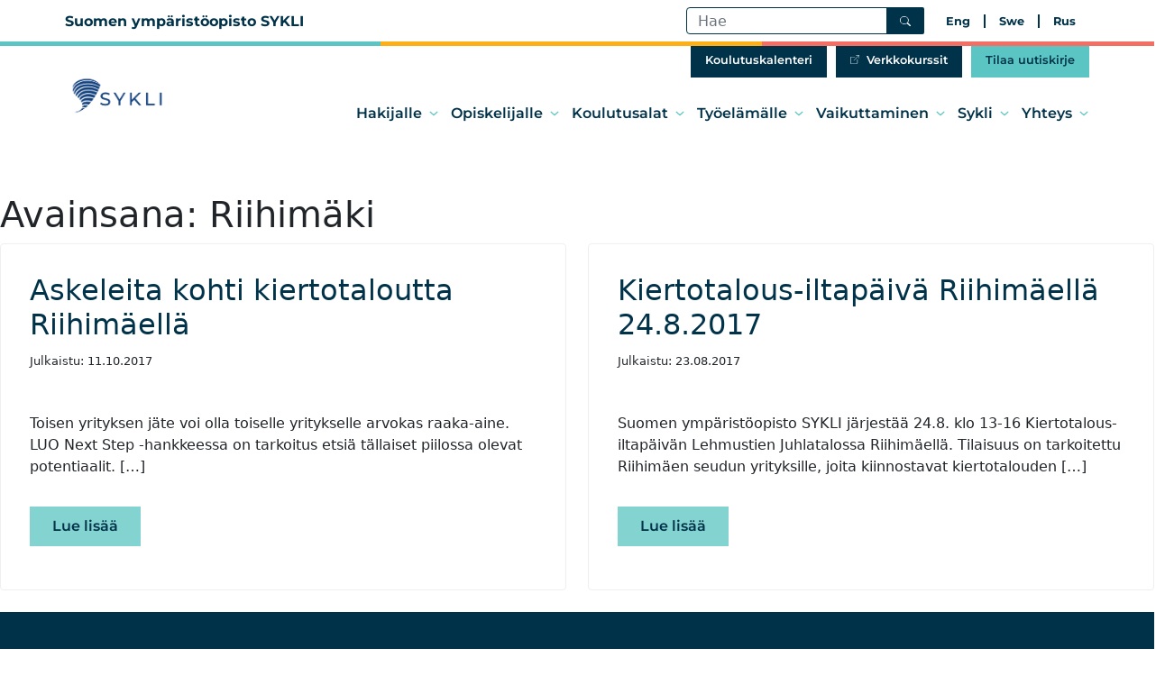

--- FILE ---
content_type: text/html; charset=UTF-8
request_url: https://sykli.fi/tag/riihimaki/
body_size: 12615
content:
<!DOCTYPE html>
<html lang="fi">

<head>
	<meta charset="UTF-8">
	<meta name="viewport" content="width=device-width, initial-scale=1, shrink-to-fit=no">

	<script type="text/javascript">
	window.dataLayer = window.dataLayer || [];

	function gtag() {
		dataLayer.
		push(arguments);
	}

	gtag("consent", "default", {
		ad_user_data: "denied",
		ad_personalization: "denied",
		ad_storage: "denied",
		analytics_storage: "denied",
		functionality_storage: "denied",
		personalization_storage: "denied",
		security_storage: "granted",
		wait_for_update: 500,
	});
	gtag("set", "ads_data_redaction", true);
	</script>
<script type="text/javascript">
		(function (w, d, s, l, i) {
		w[l] = w[l] || [];
		w[l].push({'gtm.start': new Date().getTime(), event: 'gtm.js'});
		var f = d.getElementsByTagName(s)[0], j = d.createElement(s), dl = l !== 'dataLayer' ? '&l=' + l : '';
		j.async = true;
		j.src = 'https://www.googletagmanager.com/gtm.js?id=' + i + dl;
		f.parentNode.insertBefore(j, f);
	})(
		window,
		document,
		'script',
		'dataLayer',
		'GTM-PVWG6LRG'
	);
</script>
<script type="text/javascript"
		id="Cookiebot"
		src="https://consent.cookiebot.com/uc.js"
		data-implementation="wp"
		data-cbid="166d708b-37e4-47f8-90bd-95a4976b048a"
						data-culture="FI"
				defer	></script>
<meta name='robots' content='index, follow, max-image-preview:large, max-snippet:-1, max-video-preview:-1' />
	<style>img:is([sizes="auto" i], [sizes^="auto," i]) { contain-intrinsic-size: 3000px 1500px }</style>
	<link rel="alternate" hreflang="fi" href="https://sykli.fi/tag/riihimaki/" />
<link rel="alternate" hreflang="x-default" href="https://sykli.fi/tag/riihimaki/" />

	<title>Riihimäki Archives - Suomen ympäristöopisto SYKLI</title>
	<link rel="canonical" href="https://sykli.fi/tag/riihimaki/" />
	<meta property="og:locale" content="fi_FI" />
	<meta property="og:type" content="article" />
	<meta property="og:title" content="Riihimäki Archives - Suomen ympäristöopisto SYKLI" />
	<meta property="og:url" content="https://sykli.fi/tag/riihimaki/" />
	<meta property="og:site_name" content="Suomen ympäristöopisto SYKLI" />
	<meta name="twitter:card" content="summary_large_image" />
	<meta name="twitter:site" content="@SYKLI_FIN" />
	<script type="application/ld+json" class="yoast-schema-graph">{"@context":"https://schema.org","@graph":[{"@type":"CollectionPage","@id":"https://sykli.fi/tag/riihimaki/","url":"https://sykli.fi/tag/riihimaki/","name":"Riihimäki Archives - Suomen ympäristöopisto SYKLI","isPartOf":{"@id":"https://sykli.fi/#website"},"primaryImageOfPage":{"@id":"https://sykli.fi/tag/riihimaki/#primaryimage"},"image":{"@id":"https://sykli.fi/tag/riihimaki/#primaryimage"},"thumbnailUrl":"https://sykli.fi/wp-content/uploads/2022/04/hamkin-blogikuva-10102017.jpg","inLanguage":"fi"},{"@type":"ImageObject","inLanguage":"fi","@id":"https://sykli.fi/tag/riihimaki/#primaryimage","url":"https://sykli.fi/wp-content/uploads/2022/04/hamkin-blogikuva-10102017.jpg","contentUrl":"https://sykli.fi/wp-content/uploads/2022/04/hamkin-blogikuva-10102017.jpg","width":1110,"height":340},{"@type":"WebSite","@id":"https://sykli.fi/#website","url":"https://sykli.fi/","name":"Suomen ympäristöopisto SYKLI","description":"Suomen ympäristöopisto SYKLI on valtakunnallinen kouluttaja. Tarjoamme tutkintoon valmistavaa koulutusta, lyhytkoulutuksia ja konsultointia.","publisher":{"@id":"https://sykli.fi/#organization"},"potentialAction":[{"@type":"SearchAction","target":{"@type":"EntryPoint","urlTemplate":"https://sykli.fi/?s={search_term_string}"},"query-input":{"@type":"PropertyValueSpecification","valueRequired":true,"valueName":"search_term_string"}}],"inLanguage":"fi"},{"@type":"Organization","@id":"https://sykli.fi/#organization","name":"Suomen ympäristöopisto SYKLI","url":"https://sykli.fi/","logo":{"@type":"ImageObject","inLanguage":"fi","@id":"https://sykli.fi/#/schema/logo/image/","url":"https://sykli.fi/wp-content/uploads/2022/04/sykli-logo-valkoinen.png","contentUrl":"https://sykli.fi/wp-content/uploads/2022/04/sykli-logo-valkoinen.png","width":1059,"height":498,"caption":"Suomen ympäristöopisto SYKLI"},"image":{"@id":"https://sykli.fi/#/schema/logo/image/"},"sameAs":["https://www.facebook.com/sykli/","https://x.com/SYKLI_FIN"]}]}</script>


<link rel="alternate" type="application/rss+xml" title="Suomen ympäristöopisto SYKLI &raquo; syöte" href="https://sykli.fi/feed/" />
<link rel="alternate" type="application/rss+xml" title="Suomen ympäristöopisto SYKLI &raquo; kommenttien syöte" href="https://sykli.fi/comments/feed/" />
<link rel="alternate" type="application/rss+xml" title="Suomen ympäristöopisto SYKLI &raquo; Riihimäki avainsanan RSS-syöte" href="https://sykli.fi/tag/riihimaki/feed/" />
<script>
window._wpemojiSettings = {"baseUrl":"https:\/\/s.w.org\/images\/core\/emoji\/15.0.3\/72x72\/","ext":".png","svgUrl":"https:\/\/s.w.org\/images\/core\/emoji\/15.0.3\/svg\/","svgExt":".svg","source":{"concatemoji":"https:\/\/sykli.fi\/wp-includes\/js\/wp-emoji-release.min.js?ver=6.7.2"}};
/*! This file is auto-generated */
!function(i,n){var o,s,e;function c(e){try{var t={supportTests:e,timestamp:(new Date).valueOf()};sessionStorage.setItem(o,JSON.stringify(t))}catch(e){}}function p(e,t,n){e.clearRect(0,0,e.canvas.width,e.canvas.height),e.fillText(t,0,0);var t=new Uint32Array(e.getImageData(0,0,e.canvas.width,e.canvas.height).data),r=(e.clearRect(0,0,e.canvas.width,e.canvas.height),e.fillText(n,0,0),new Uint32Array(e.getImageData(0,0,e.canvas.width,e.canvas.height).data));return t.every(function(e,t){return e===r[t]})}function u(e,t,n){switch(t){case"flag":return n(e,"\ud83c\udff3\ufe0f\u200d\u26a7\ufe0f","\ud83c\udff3\ufe0f\u200b\u26a7\ufe0f")?!1:!n(e,"\ud83c\uddfa\ud83c\uddf3","\ud83c\uddfa\u200b\ud83c\uddf3")&&!n(e,"\ud83c\udff4\udb40\udc67\udb40\udc62\udb40\udc65\udb40\udc6e\udb40\udc67\udb40\udc7f","\ud83c\udff4\u200b\udb40\udc67\u200b\udb40\udc62\u200b\udb40\udc65\u200b\udb40\udc6e\u200b\udb40\udc67\u200b\udb40\udc7f");case"emoji":return!n(e,"\ud83d\udc26\u200d\u2b1b","\ud83d\udc26\u200b\u2b1b")}return!1}function f(e,t,n){var r="undefined"!=typeof WorkerGlobalScope&&self instanceof WorkerGlobalScope?new OffscreenCanvas(300,150):i.createElement("canvas"),a=r.getContext("2d",{willReadFrequently:!0}),o=(a.textBaseline="top",a.font="600 32px Arial",{});return e.forEach(function(e){o[e]=t(a,e,n)}),o}function t(e){var t=i.createElement("script");t.src=e,t.defer=!0,i.head.appendChild(t)}"undefined"!=typeof Promise&&(o="wpEmojiSettingsSupports",s=["flag","emoji"],n.supports={everything:!0,everythingExceptFlag:!0},e=new Promise(function(e){i.addEventListener("DOMContentLoaded",e,{once:!0})}),new Promise(function(t){var n=function(){try{var e=JSON.parse(sessionStorage.getItem(o));if("object"==typeof e&&"number"==typeof e.timestamp&&(new Date).valueOf()<e.timestamp+604800&&"object"==typeof e.supportTests)return e.supportTests}catch(e){}return null}();if(!n){if("undefined"!=typeof Worker&&"undefined"!=typeof OffscreenCanvas&&"undefined"!=typeof URL&&URL.createObjectURL&&"undefined"!=typeof Blob)try{var e="postMessage("+f.toString()+"("+[JSON.stringify(s),u.toString(),p.toString()].join(",")+"));",r=new Blob([e],{type:"text/javascript"}),a=new Worker(URL.createObjectURL(r),{name:"wpTestEmojiSupports"});return void(a.onmessage=function(e){c(n=e.data),a.terminate(),t(n)})}catch(e){}c(n=f(s,u,p))}t(n)}).then(function(e){for(var t in e)n.supports[t]=e[t],n.supports.everything=n.supports.everything&&n.supports[t],"flag"!==t&&(n.supports.everythingExceptFlag=n.supports.everythingExceptFlag&&n.supports[t]);n.supports.everythingExceptFlag=n.supports.everythingExceptFlag&&!n.supports.flag,n.DOMReady=!1,n.readyCallback=function(){n.DOMReady=!0}}).then(function(){return e}).then(function(){var e;n.supports.everything||(n.readyCallback(),(e=n.source||{}).concatemoji?t(e.concatemoji):e.wpemoji&&e.twemoji&&(t(e.twemoji),t(e.wpemoji)))}))}((window,document),window._wpemojiSettings);
</script>
<style id='wp-emoji-styles-inline-css'>

	img.wp-smiley, img.emoji {
		display: inline !important;
		border: none !important;
		box-shadow: none !important;
		height: 1em !important;
		width: 1em !important;
		margin: 0 0.07em !important;
		vertical-align: -0.1em !important;
		background: none !important;
		padding: 0 !important;
	}
</style>
<link rel='stylesheet' id='wp-block-library-css' href='https://sykli.fi/wp-includes/css/dist/block-library/style.min.css?ver=6.7.2' media='all' />
<style id='wp-block-library-theme-inline-css'>
.wp-block-audio :where(figcaption){color:#555;font-size:13px;text-align:center}.is-dark-theme .wp-block-audio :where(figcaption){color:#ffffffa6}.wp-block-audio{margin:0 0 1em}.wp-block-code{border:1px solid #ccc;border-radius:4px;font-family:Menlo,Consolas,monaco,monospace;padding:.8em 1em}.wp-block-embed :where(figcaption){color:#555;font-size:13px;text-align:center}.is-dark-theme .wp-block-embed :where(figcaption){color:#ffffffa6}.wp-block-embed{margin:0 0 1em}.blocks-gallery-caption{color:#555;font-size:13px;text-align:center}.is-dark-theme .blocks-gallery-caption{color:#ffffffa6}:root :where(.wp-block-image figcaption){color:#555;font-size:13px;text-align:center}.is-dark-theme :root :where(.wp-block-image figcaption){color:#ffffffa6}.wp-block-image{margin:0 0 1em}.wp-block-pullquote{border-bottom:4px solid;border-top:4px solid;color:currentColor;margin-bottom:1.75em}.wp-block-pullquote cite,.wp-block-pullquote footer,.wp-block-pullquote__citation{color:currentColor;font-size:.8125em;font-style:normal;text-transform:uppercase}.wp-block-quote{border-left:.25em solid;margin:0 0 1.75em;padding-left:1em}.wp-block-quote cite,.wp-block-quote footer{color:currentColor;font-size:.8125em;font-style:normal;position:relative}.wp-block-quote:where(.has-text-align-right){border-left:none;border-right:.25em solid;padding-left:0;padding-right:1em}.wp-block-quote:where(.has-text-align-center){border:none;padding-left:0}.wp-block-quote.is-large,.wp-block-quote.is-style-large,.wp-block-quote:where(.is-style-plain){border:none}.wp-block-search .wp-block-search__label{font-weight:700}.wp-block-search__button{border:1px solid #ccc;padding:.375em .625em}:where(.wp-block-group.has-background){padding:1.25em 2.375em}.wp-block-separator.has-css-opacity{opacity:.4}.wp-block-separator{border:none;border-bottom:2px solid;margin-left:auto;margin-right:auto}.wp-block-separator.has-alpha-channel-opacity{opacity:1}.wp-block-separator:not(.is-style-wide):not(.is-style-dots){width:100px}.wp-block-separator.has-background:not(.is-style-dots){border-bottom:none;height:1px}.wp-block-separator.has-background:not(.is-style-wide):not(.is-style-dots){height:2px}.wp-block-table{margin:0 0 1em}.wp-block-table td,.wp-block-table th{word-break:normal}.wp-block-table :where(figcaption){color:#555;font-size:13px;text-align:center}.is-dark-theme .wp-block-table :where(figcaption){color:#ffffffa6}.wp-block-video :where(figcaption){color:#555;font-size:13px;text-align:center}.is-dark-theme .wp-block-video :where(figcaption){color:#ffffffa6}.wp-block-video{margin:0 0 1em}:root :where(.wp-block-template-part.has-background){margin-bottom:0;margin-top:0;padding:1.25em 2.375em}
</style>
<style id='classic-theme-styles-inline-css'>
/*! This file is auto-generated */
.wp-block-button__link{color:#fff;background-color:#32373c;border-radius:9999px;box-shadow:none;text-decoration:none;padding:calc(.667em + 2px) calc(1.333em + 2px);font-size:1.125em}.wp-block-file__button{background:#32373c;color:#fff;text-decoration:none}
</style>
<style id='global-styles-inline-css'>
:root{--wp--preset--aspect-ratio--square: 1;--wp--preset--aspect-ratio--4-3: 4/3;--wp--preset--aspect-ratio--3-4: 3/4;--wp--preset--aspect-ratio--3-2: 3/2;--wp--preset--aspect-ratio--2-3: 2/3;--wp--preset--aspect-ratio--16-9: 16/9;--wp--preset--aspect-ratio--9-16: 9/16;--wp--preset--color--black: #000;--wp--preset--color--cyan-bluish-gray: #abb8c3;--wp--preset--color--white: #fff;--wp--preset--color--pale-pink: #f78da7;--wp--preset--color--vivid-red: #cf2e2e;--wp--preset--color--luminous-vivid-orange: #ff6900;--wp--preset--color--luminous-vivid-amber: #fcb900;--wp--preset--color--light-green-cyan: #7bdcb5;--wp--preset--color--vivid-green-cyan: #00d084;--wp--preset--color--pale-cyan-blue: #8ed1fc;--wp--preset--color--vivid-cyan-blue: #0693e3;--wp--preset--color--vivid-purple: #9b51e0;--wp--preset--color--darkblue: #003249;--wp--preset--color--orange: #FCAF17;--wp--preset--color--yellow: #FDD78B;--wp--preset--color--red: #F36F64;--wp--preset--color--aqua: #5AC5C2;--wp--preset--color--light-blue: #ADE2E1;--wp--preset--color--grey: #BFCBD1;--wp--preset--gradient--vivid-cyan-blue-to-vivid-purple: linear-gradient(135deg,rgba(6,147,227,1) 0%,rgb(155,81,224) 100%);--wp--preset--gradient--light-green-cyan-to-vivid-green-cyan: linear-gradient(135deg,rgb(122,220,180) 0%,rgb(0,208,130) 100%);--wp--preset--gradient--luminous-vivid-amber-to-luminous-vivid-orange: linear-gradient(135deg,rgba(252,185,0,1) 0%,rgba(255,105,0,1) 100%);--wp--preset--gradient--luminous-vivid-orange-to-vivid-red: linear-gradient(135deg,rgba(255,105,0,1) 0%,rgb(207,46,46) 100%);--wp--preset--gradient--very-light-gray-to-cyan-bluish-gray: linear-gradient(135deg,rgb(238,238,238) 0%,rgb(169,184,195) 100%);--wp--preset--gradient--cool-to-warm-spectrum: linear-gradient(135deg,rgb(74,234,220) 0%,rgb(151,120,209) 20%,rgb(207,42,186) 40%,rgb(238,44,130) 60%,rgb(251,105,98) 80%,rgb(254,248,76) 100%);--wp--preset--gradient--blush-light-purple: linear-gradient(135deg,rgb(255,206,236) 0%,rgb(152,150,240) 100%);--wp--preset--gradient--blush-bordeaux: linear-gradient(135deg,rgb(254,205,165) 0%,rgb(254,45,45) 50%,rgb(107,0,62) 100%);--wp--preset--gradient--luminous-dusk: linear-gradient(135deg,rgb(255,203,112) 0%,rgb(199,81,192) 50%,rgb(65,88,208) 100%);--wp--preset--gradient--pale-ocean: linear-gradient(135deg,rgb(255,245,203) 0%,rgb(182,227,212) 50%,rgb(51,167,181) 100%);--wp--preset--gradient--electric-grass: linear-gradient(135deg,rgb(202,248,128) 0%,rgb(113,206,126) 100%);--wp--preset--gradient--midnight: linear-gradient(135deg,rgb(2,3,129) 0%,rgb(40,116,252) 100%);--wp--preset--gradient--yellow-to-white: linear-gradient(0deg, rgba(254,235,197,1) 0%, rgba(255,255,255,0) 80%);--wp--preset--gradient--lightblue-to-white: linear-gradient(0deg, rgba(173,226,225,1) 0%, rgba(255,255,255,0) 90%);--wp--preset--font-size--small: 13px;--wp--preset--font-size--medium: 20px;--wp--preset--font-size--large: 36px;--wp--preset--font-size--x-large: 42px;--wp--preset--spacing--20: 0.44rem;--wp--preset--spacing--30: 0.67rem;--wp--preset--spacing--40: 1rem;--wp--preset--spacing--50: 1.5rem;--wp--preset--spacing--60: 2.25rem;--wp--preset--spacing--70: 3.38rem;--wp--preset--spacing--80: 5.06rem;--wp--preset--shadow--natural: 6px 6px 9px rgba(0, 0, 0, 0.2);--wp--preset--shadow--deep: 12px 12px 50px rgba(0, 0, 0, 0.4);--wp--preset--shadow--sharp: 6px 6px 0px rgba(0, 0, 0, 0.2);--wp--preset--shadow--outlined: 6px 6px 0px -3px rgba(255, 255, 255, 1), 6px 6px rgba(0, 0, 0, 1);--wp--preset--shadow--crisp: 6px 6px 0px rgba(0, 0, 0, 1);}:where(.is-layout-flex){gap: 0.5em;}:where(.is-layout-grid){gap: 0.5em;}body .is-layout-flex{display: flex;}.is-layout-flex{flex-wrap: wrap;align-items: center;}.is-layout-flex > :is(*, div){margin: 0;}body .is-layout-grid{display: grid;}.is-layout-grid > :is(*, div){margin: 0;}:where(.wp-block-columns.is-layout-flex){gap: 2em;}:where(.wp-block-columns.is-layout-grid){gap: 2em;}:where(.wp-block-post-template.is-layout-flex){gap: 1.25em;}:where(.wp-block-post-template.is-layout-grid){gap: 1.25em;}.has-black-color{color: var(--wp--preset--color--black) !important;}.has-cyan-bluish-gray-color{color: var(--wp--preset--color--cyan-bluish-gray) !important;}.has-white-color{color: var(--wp--preset--color--white) !important;}.has-pale-pink-color{color: var(--wp--preset--color--pale-pink) !important;}.has-vivid-red-color{color: var(--wp--preset--color--vivid-red) !important;}.has-luminous-vivid-orange-color{color: var(--wp--preset--color--luminous-vivid-orange) !important;}.has-luminous-vivid-amber-color{color: var(--wp--preset--color--luminous-vivid-amber) !important;}.has-light-green-cyan-color{color: var(--wp--preset--color--light-green-cyan) !important;}.has-vivid-green-cyan-color{color: var(--wp--preset--color--vivid-green-cyan) !important;}.has-pale-cyan-blue-color{color: var(--wp--preset--color--pale-cyan-blue) !important;}.has-vivid-cyan-blue-color{color: var(--wp--preset--color--vivid-cyan-blue) !important;}.has-vivid-purple-color{color: var(--wp--preset--color--vivid-purple) !important;}.has-black-background-color{background-color: var(--wp--preset--color--black) !important;}.has-cyan-bluish-gray-background-color{background-color: var(--wp--preset--color--cyan-bluish-gray) !important;}.has-white-background-color{background-color: var(--wp--preset--color--white) !important;}.has-pale-pink-background-color{background-color: var(--wp--preset--color--pale-pink) !important;}.has-vivid-red-background-color{background-color: var(--wp--preset--color--vivid-red) !important;}.has-luminous-vivid-orange-background-color{background-color: var(--wp--preset--color--luminous-vivid-orange) !important;}.has-luminous-vivid-amber-background-color{background-color: var(--wp--preset--color--luminous-vivid-amber) !important;}.has-light-green-cyan-background-color{background-color: var(--wp--preset--color--light-green-cyan) !important;}.has-vivid-green-cyan-background-color{background-color: var(--wp--preset--color--vivid-green-cyan) !important;}.has-pale-cyan-blue-background-color{background-color: var(--wp--preset--color--pale-cyan-blue) !important;}.has-vivid-cyan-blue-background-color{background-color: var(--wp--preset--color--vivid-cyan-blue) !important;}.has-vivid-purple-background-color{background-color: var(--wp--preset--color--vivid-purple) !important;}.has-black-border-color{border-color: var(--wp--preset--color--black) !important;}.has-cyan-bluish-gray-border-color{border-color: var(--wp--preset--color--cyan-bluish-gray) !important;}.has-white-border-color{border-color: var(--wp--preset--color--white) !important;}.has-pale-pink-border-color{border-color: var(--wp--preset--color--pale-pink) !important;}.has-vivid-red-border-color{border-color: var(--wp--preset--color--vivid-red) !important;}.has-luminous-vivid-orange-border-color{border-color: var(--wp--preset--color--luminous-vivid-orange) !important;}.has-luminous-vivid-amber-border-color{border-color: var(--wp--preset--color--luminous-vivid-amber) !important;}.has-light-green-cyan-border-color{border-color: var(--wp--preset--color--light-green-cyan) !important;}.has-vivid-green-cyan-border-color{border-color: var(--wp--preset--color--vivid-green-cyan) !important;}.has-pale-cyan-blue-border-color{border-color: var(--wp--preset--color--pale-cyan-blue) !important;}.has-vivid-cyan-blue-border-color{border-color: var(--wp--preset--color--vivid-cyan-blue) !important;}.has-vivid-purple-border-color{border-color: var(--wp--preset--color--vivid-purple) !important;}.has-vivid-cyan-blue-to-vivid-purple-gradient-background{background: var(--wp--preset--gradient--vivid-cyan-blue-to-vivid-purple) !important;}.has-light-green-cyan-to-vivid-green-cyan-gradient-background{background: var(--wp--preset--gradient--light-green-cyan-to-vivid-green-cyan) !important;}.has-luminous-vivid-amber-to-luminous-vivid-orange-gradient-background{background: var(--wp--preset--gradient--luminous-vivid-amber-to-luminous-vivid-orange) !important;}.has-luminous-vivid-orange-to-vivid-red-gradient-background{background: var(--wp--preset--gradient--luminous-vivid-orange-to-vivid-red) !important;}.has-very-light-gray-to-cyan-bluish-gray-gradient-background{background: var(--wp--preset--gradient--very-light-gray-to-cyan-bluish-gray) !important;}.has-cool-to-warm-spectrum-gradient-background{background: var(--wp--preset--gradient--cool-to-warm-spectrum) !important;}.has-blush-light-purple-gradient-background{background: var(--wp--preset--gradient--blush-light-purple) !important;}.has-blush-bordeaux-gradient-background{background: var(--wp--preset--gradient--blush-bordeaux) !important;}.has-luminous-dusk-gradient-background{background: var(--wp--preset--gradient--luminous-dusk) !important;}.has-pale-ocean-gradient-background{background: var(--wp--preset--gradient--pale-ocean) !important;}.has-electric-grass-gradient-background{background: var(--wp--preset--gradient--electric-grass) !important;}.has-midnight-gradient-background{background: var(--wp--preset--gradient--midnight) !important;}.has-small-font-size{font-size: var(--wp--preset--font-size--small) !important;}.has-medium-font-size{font-size: var(--wp--preset--font-size--medium) !important;}.has-large-font-size{font-size: var(--wp--preset--font-size--large) !important;}.has-x-large-font-size{font-size: var(--wp--preset--font-size--x-large) !important;}
:where(.wp-block-post-template.is-layout-flex){gap: 1.25em;}:where(.wp-block-post-template.is-layout-grid){gap: 1.25em;}
:where(.wp-block-columns.is-layout-flex){gap: 2em;}:where(.wp-block-columns.is-layout-grid){gap: 2em;}
:root :where(.wp-block-pullquote){font-size: 1.5em;line-height: 1.6;}
</style>
<link rel='stylesheet' id='eventilla-wp-css' href='https://sykli.fi/wp-content/plugins/eventilla-events/public/css/eventilla-wp-public.css?ver=1.9.0' media='all' />
<link rel='stylesheet' id='search-filter-plugin-styles-css' href='https://sykli.fi/wp-content/plugins/search-filter-pro/public/assets/css/search-filter.min.css?ver=2.5.20' media='all' />
<link rel='stylesheet' id='style-css' href='https://sykli.fi/wp-content/themes/luotsi/style.css?ver=2.0' media='all' />
<link rel='stylesheet' id='main-css' href='https://sykli.fi/wp-content/themes/luotsi/assets/css/main.css?ver=1768901195' media='all' />
<script id="wpml-cookie-js-extra">
var wpml_cookies = {"wp-wpml_current_language":{"value":"fi","expires":1,"path":"\/"}};
var wpml_cookies = {"wp-wpml_current_language":{"value":"fi","expires":1,"path":"\/"}};
</script>
<script src="https://sykli.fi/wp-content/plugins/sitepress-multilingual-cms/res/js/cookies/language-cookie.js?ver=474000" id="wpml-cookie-js" defer data-wp-strategy="defer"></script>
<script src="https://sykli.fi/wp-includes/js/jquery/jquery.min.js?ver=3.7.1" id="jquery-core-js"></script>
<script src="https://sykli.fi/wp-includes/js/jquery/jquery-migrate.min.js?ver=3.4.1" id="jquery-migrate-js"></script>
<script id="eventilla-wp-public-js-extra">
var eventillajax = {"ajax_url":"https:\/\/sykli.fi\/wp-admin\/admin-ajax.php","ajax_nonce":"dbe5db5562"};
</script>
<script src="https://sykli.fi/wp-content/plugins/eventilla-events/public/js/eventilla-wp-public.js?ver=1.9.0" id="eventilla-wp-public-js"></script>
<script id="search-filter-plugin-build-js-extra">
var SF_LDATA = {"ajax_url":"https:\/\/sykli.fi\/wp-admin\/admin-ajax.php","home_url":"https:\/\/sykli.fi\/","extensions":[]};
</script>
<script src="https://sykli.fi/wp-content/plugins/search-filter-pro/public/assets/js/search-filter-build.min.js?ver=2.5.20" id="search-filter-plugin-build-js"></script>
<script src="https://sykli.fi/wp-content/plugins/search-filter-pro/public/assets/js/chosen.jquery.min.js?ver=2.5.20" id="search-filter-plugin-chosen-js"></script>
<link rel="https://api.w.org/" href="https://sykli.fi/wp-json/" /><link rel="alternate" title="JSON" type="application/json" href="https://sykli.fi/wp-json/wp/v2/tags/27" /><link rel="EditURI" type="application/rsd+xml" title="RSD" href="https://sykli.fi/xmlrpc.php?rsd" />
<meta name="generator" content="WordPress 6.7.2" />
<meta name="generator" content="WPML ver:4.7.4 stt:1,18;" />
<link rel="icon" href="https://sykli.fi/wp-content/uploads/2022/04/cropped-favicon-32x32.png" sizes="32x32" />
<link rel="icon" href="https://sykli.fi/wp-content/uploads/2022/04/cropped-favicon-192x192.png" sizes="192x192" />
<link rel="apple-touch-icon" href="https://sykli.fi/wp-content/uploads/2022/04/cropped-favicon-180x180.png" />
<meta name="msapplication-TileImage" content="https://sykli.fi/wp-content/uploads/2022/04/cropped-favicon-270x270.png" />
	
</head>


<body class="archive tag tag-riihimaki tag-27 wp-custom-logo" itemscope="" itemtype="https://schema.org/WebPage">

	
	<a href="#main" class="visually-hidden-focusable">Siirry sisältöön</a>

	<div class="navbar-top">
		<div class="container">
			<div class="row">

				<div class="col-6">
					<p class="h4">Suomen ympäristöopisto SYKLI</p>
				</div>


				<div class="col-6 top-haku">

											<form class="search-form my-2 my-lg-0" role="search" method="get" action="https://sykli.fi/">
							<div class="input-group">
								<input type="text" name="s" class="form-control" placeholder="Hae" title="Search" />
								<button type="submit" name="submit" class="btn btn-secondary"><svg class="bi  " width="1em" height="1em" fill="currentColor">
	<use xlink:href="https://sykli.fi/wp-content/themes/luotsi/assets/img/bootstrap-icons.svg#search" />
</svg><span class="visually-hidden">Hae</span></button>
							</div>
						</form>
					
					<ul id="menu-ylapalkin-menu" class="top-navbar-nav"><li id="menu-item-68674" class="menu-item menu-item-type-custom menu-item-object-custom nav-item menu-item-68674"><a title="Eng" href="/en/" class="nav-link">Eng</a></li>
<li id="menu-item-75" class="menu-item menu-item-type-post_type menu-item-object-page nav-item menu-item-75"><a title="Swe" href="https://sykli.fi/suomen-ymparistoopisto-sykli/" class="nav-link">Swe</a></li>
<li id="menu-item-76" class="menu-item menu-item-type-post_type menu-item-object-page nav-item menu-item-76"><a title="Rus" href="https://sykli.fi/sykli-%d1%8d%d0%ba%d1%81%d0%bf%d0%b5%d1%80%d1%82%d1%8b-%d0%b2-%d0%be%d0%b1%d0%bb%d0%b0%d1%81%d1%82%d0%b8-%d1%80%d0%b0%d0%b7%d0%b2%d0%b8%d1%82%d0%b8%d1%8f-%d0%be%d0%ba%d1%80%d1%83%d0%b6%d0%b0/" class="nav-link">Rus</a></li>
</ul>
				</div>

			</div>
		</div>
	</div>

	<header id="header" class="navbar navbar-expand-lg navbar-light bg-light " itemscope="" itemtype="https://schema.org/WPHeader">

		<div class="container">
			<a class="navbar-brand" href="https://sykli.fi" title="Suomen ympäristöopisto SYKLI" rel="home">
									<img src="https://sykli.fi/wp-content/uploads/2022/09/sykli-logo-sininen-1.png" alt="Suomen ympäristöopisto SYKLI" />
							</a>

			<button class="navbar-toggler hamburger--spring" type="button" data-bs-toggle="collapse" data-bs-target="#navbar" aria-controls="navbar" aria-expanded="false" aria-label="Toggle navigation">
				<span class="hamburger-box">
					<span class="hamburger-inner"></span>
				</span>
			</button>


			<nav id="navbar" class="collapse navbar-collapse" aria-label="Primary Menu" itemscope="itemscope" itemtype="https://www.schema.org/SiteNavigationElement">
				<ul id="menu-paavalikko" class="navbar-nav me-auto"><li id="menu-item-59" class="menu-item menu-item-type-post_type menu-item-object-page menu-item-has-children nav-item menu-item-59 sub-menu-parent"><a title="Hakijalle" aria-haspopup="true" href="https://sykli.fi/hakijalle/" class="nav-link">Hakijalle </a><button class="dropdown-toggle" aria-expanded="false" aria-label="Avaa alavalikko kohteelle Hakijalle"><svg xmlns="http://www.w3.org/2000/svg" width="12" height="7" viewBox="0 0 12 7"><path fill-rule="evenodd" stroke="currentColor" stroke-linecap="round" stroke-linejoin="round" stroke-width="1.5" d="M1.385 1.417L6 5.583m4.615-4.166L6 5.583"></path></svg></button><ul aria-hidden="true" class="dropdown-menu"><li id="menu-item-1528" class="menu-item menu-item-type-post_type menu-item-object-page menu-item-1528"><a title="Haku tutkintokoulutukseen" href="https://sykli.fi/hakijalle/haku-tutkintokoulutukseen/" class="dropdown-item">Haku tutkintokoulutukseen</a></li>
<li id="menu-item-1529" class="menu-item menu-item-type-post_type menu-item-object-page menu-item-1529"><a title="Ympäristöalan ammattitutkinto" href="https://sykli.fi/hakijalle/ymparistoalan-ammattitutkinto/" class="dropdown-item">Ympäristöalan ammattitutkinto</a></li>
<li id="menu-item-29720" class="menu-item menu-item-type-post_type menu-item-object-page menu-item-29720"><a title="Ympäristöalan erikoisammattitutkinto" href="https://sykli.fi/hakijalle/ymparistoalan-erikoisammattitutkinto/" class="dropdown-item">Ympäristöalan erikoisammattitutkinto</a></li>
<li id="menu-item-61894" class="menu-item menu-item-type-post_type menu-item-object-page menu-item-61894"><a title="Haku työvoimakoulutuksiin" href="https://sykli.fi/hakijalle/haku-tyovoimakoulutuksiin/" class="dropdown-item">Haku työvoimakoulutuksiin</a></li>
<li id="menu-item-64508" class="menu-item menu-item-type-post_type menu-item-object-page menu-item-64508"><a title="Haku JOTPA-koulutuksiin" href="https://sykli.fi/hakijalle/haku-jotpa-koulutuksiin/" class="dropdown-item">Haku JOTPA-koulutuksiin</a></li>
<li id="menu-item-62283" class="menu-item menu-item-type-post_type menu-item-object-page menu-item-62283"><a title="Tutustu opiskelijatarinoihin" href="https://sykli.fi/hakijalle/tutustu-opiskelijatarinoihin/" class="dropdown-item">Tutustu opiskelijatarinoihin</a></li>
</ul>
</li>
<li id="menu-item-58" class="menu-item menu-item-type-post_type menu-item-object-page menu-item-has-children nav-item menu-item-58 sub-menu-parent"><a title="Opiskelijalle" aria-haspopup="true" href="https://sykli.fi/opiskelijalle/" class="nav-link">Opiskelijalle </a><button class="dropdown-toggle" aria-expanded="false" aria-label="Avaa alavalikko kohteelle Opiskelijalle"><svg xmlns="http://www.w3.org/2000/svg" width="12" height="7" viewBox="0 0 12 7"><path fill-rule="evenodd" stroke="currentColor" stroke-linecap="round" stroke-linejoin="round" stroke-width="1.5" d="M1.385 1.417L6 5.583m4.615-4.166L6 5.583"></path></svg></button><ul aria-hidden="true" class="dropdown-menu"><li id="menu-item-63912" class="menu-item menu-item-type-post_type menu-item-object-page menu-item-63912"><a title="Aloitusohjeet tutkintokoulutukseen hakeutuneelle" href="https://sykli.fi/opiskelijalle/aloitusohjeet/" class="dropdown-item">Aloitusohjeet tutkintokoulutukseen hakeutuneelle</a></li>
<li id="menu-item-1511" class="menu-item menu-item-type-post_type menu-item-object-page menu-item-1511"><a title="Ohjeet tutkinto-opiskelijalle" href="https://sykli.fi/opiskelijalle/ohjeet-tutkinto-opiskelijalle/" class="dropdown-item">Ohjeet tutkinto-opiskelijalle</a></li>
<li id="menu-item-1510" class="menu-item menu-item-type-post_type menu-item-object-page menu-item-1510"><a title="Ohjeet työvoimakoulutuksiin osallistuville" href="https://sykli.fi/opiskelijalle/ohjeet-tyovoimakoulutuksiin-osallistuville/" class="dropdown-item">Ohjeet työvoimakoulutuksiin osallistuville</a></li>
<li id="menu-item-62600" class="menu-item menu-item-type-post_type menu-item-object-page menu-item-62600"><a title="Oppisopimuskoulutus" href="https://sykli.fi/opiskelijalle/oppisopimuskoulutus/" class="dropdown-item">Oppisopimuskoulutus</a></li>
<li id="menu-item-63926" class="menu-item menu-item-type-post_type menu-item-object-page menu-item-63926"><a title="Wilman lomakkeet" href="https://sykli.fi/opiskelijalle/wilma-lomakkeet/" class="dropdown-item">Wilman lomakkeet</a></li>
<li id="menu-item-1512" class="menu-item menu-item-type-custom menu-item-object-custom menu-item-1512"><a title="Moodle" target="_blank" href="https://www.mmg.fi/sykli/login/index.php" class="dropdown-item">Moodle</a></li>
<li id="menu-item-66457" class="menu-item menu-item-type-custom menu-item-object-custom menu-item-66457"><a title="Verkkokurssit" href="https://kadenjalki.fi" class="dropdown-item">Verkkokurssit</a></li>
</ul>
</li>
<li id="menu-item-57" class="menu-item menu-item-type-post_type menu-item-object-page menu-item-has-children nav-item menu-item-57 sub-menu-parent"><a title="Koulutusalat" aria-haspopup="true" href="https://sykli.fi/koulutusalat/" class="nav-link">Koulutusalat </a><button class="dropdown-toggle" aria-expanded="false" aria-label="Avaa alavalikko kohteelle Koulutusalat"><svg xmlns="http://www.w3.org/2000/svg" width="12" height="7" viewBox="0 0 12 7"><path fill-rule="evenodd" stroke="currentColor" stroke-linecap="round" stroke-linejoin="round" stroke-width="1.5" d="M1.385 1.417L6 5.583m4.615-4.166L6 5.583"></path></svg></button><ul aria-hidden="true" class="dropdown-menu"><li id="menu-item-1553" class="menu-item menu-item-type-post_type menu-item-object-page menu-item-1553"><a title="Laatujohtaminen, ympäristöjohtaminen ja turvallisuusjohtaminen" href="https://sykli.fi/koulutusalat/laatu-ymparisto-ja-turvallisuusjohtaminen/" class="dropdown-item">Laatujohtaminen, ympäristöjohtaminen ja turvallisuusjohtaminen</a></li>
<li id="menu-item-1612" class="menu-item menu-item-type-post_type menu-item-object-page menu-item-1612"><a title="Logistiikka" href="https://sykli.fi/koulutusalat/logistiikka/" class="dropdown-item">Logistiikka</a></li>
<li id="menu-item-1658" class="menu-item menu-item-type-post_type menu-item-object-page menu-item-1658"><a title="Resurssitehokkuus" href="https://sykli.fi/koulutusalat/resurssitehokkuus/" class="dropdown-item">Resurssitehokkuus</a></li>
<li id="menu-item-1550" class="menu-item menu-item-type-post_type menu-item-object-page menu-item-1550"><a title="Vesihuolto" href="https://sykli.fi/koulutusalat/vesihuolto/" class="dropdown-item">Vesihuolto</a></li>
<li id="menu-item-1555" class="menu-item menu-item-type-post_type menu-item-object-page menu-item-1555"><a title="Vähähiilisyys" href="https://sykli.fi/koulutusalat/vahahiilisyys/" class="dropdown-item">Vähähiilisyys</a></li>
<li id="menu-item-1657" class="menu-item menu-item-type-post_type menu-item-object-page menu-item-1657"><a title="Ympäristöhuolto" href="https://sykli.fi/koulutusalat/ymparistohuolto/" class="dropdown-item">Ympäristöhuolto</a></li>
<li id="menu-item-1554" class="menu-item menu-item-type-post_type menu-item-object-page menu-item-1554"><a title="Ympäristökasvatus ja kestävyyskasvatus" href="https://sykli.fi/koulutusalat/ymparistokasvatus/" class="dropdown-item">Ympäristökasvatus ja kestävyyskasvatus</a></li>
<li id="menu-item-68831" class="menu-item menu-item-type-post_type menu-item-object-page menu-item-68831"><a title="Yritys- ja urapalvelut" href="https://sykli.fi/koulutusalat/yritys-ja-urapalvelut/" class="dropdown-item">Yritys- ja urapalvelut</a></li>
</ul>
</li>
<li id="menu-item-56" class="menu-item menu-item-type-post_type menu-item-object-page menu-item-has-children nav-item menu-item-56 sub-menu-parent"><a title="Työelämälle" aria-haspopup="true" href="https://sykli.fi/tyoelamalle/" class="nav-link">Työelämälle </a><button class="dropdown-toggle" aria-expanded="false" aria-label="Avaa alavalikko kohteelle Työelämälle"><svg xmlns="http://www.w3.org/2000/svg" width="12" height="7" viewBox="0 0 12 7"><path fill-rule="evenodd" stroke="currentColor" stroke-linecap="round" stroke-linejoin="round" stroke-width="1.5" d="M1.385 1.417L6 5.583m4.615-4.166L6 5.583"></path></svg></button><ul aria-hidden="true" class="dropdown-menu"><li id="menu-item-73485" class="menu-item menu-item-type-post_type menu-item-object-page menu-item-73485"><a title="Koulutukset ja palvelut yrityksille" href="https://sykli.fi/tyoelamalle/koulutukset-ja-palvelut-yrityksille/" class="dropdown-item">Koulutukset ja palvelut yrityksille</a></li>
<li id="menu-item-64258" class="menu-item menu-item-type-post_type menu-item-object-page menu-item-64258"><a title="Palvelut oppilaitoksille ja varhaiskasvatukselle" href="https://sykli.fi/tyoelamalle/palvelut-oppilaitoksille/" class="dropdown-item">Palvelut oppilaitoksille ja varhaiskasvatukselle</a></li>
<li id="menu-item-73486" class="menu-item menu-item-type-post_type menu-item-object-page menu-item-73486"><a title="Rekrytoivat palvelut" href="https://sykli.fi/tyoelamalle/rekrytoivatpalvelut/" class="dropdown-item">Rekrytoivat palvelut</a></li>
<li id="menu-item-73487" class="menu-item menu-item-type-post_type menu-item-object-page menu-item-73487"><a title="Ohjeet tutkinto-opiskelijan työssäoppimispaikalle" href="https://sykli.fi/tyoelamalle/ohjeet-tutkinto-opiskelijan-tyossaoppimispaikalle/" class="dropdown-item">Ohjeet tutkinto-opiskelijan työssäoppimispaikalle</a></li>
<li id="menu-item-73484" class="menu-item menu-item-type-post_type menu-item-object-page menu-item-73484"><a title="SynergiaSykli-kestävyysverkosto" href="https://sykli.fi/tyoelamalle/synergiasykli-kestavyysverkosto/" class="dropdown-item">SynergiaSykli-kestävyysverkosto</a></li>
<li id="menu-item-62284" class="menu-item menu-item-type-post_type menu-item-object-page menu-item-62284"><a title="Tutustu asiakastarinoihin" href="https://sykli.fi/tyoelamalle/tutustu-asiakastarinoihin/" class="dropdown-item">Tutustu asiakastarinoihin</a></li>
</ul>
</li>
<li id="menu-item-55" class="menu-item menu-item-type-post_type menu-item-object-page menu-item-has-children nav-item menu-item-55 sub-menu-parent"><a title="Vaikuttaminen" aria-haspopup="true" href="https://sykli.fi/vaikuttaminen/" class="nav-link">Vaikuttaminen </a><button class="dropdown-toggle" aria-expanded="false" aria-label="Avaa alavalikko kohteelle Vaikuttaminen"><svg xmlns="http://www.w3.org/2000/svg" width="12" height="7" viewBox="0 0 12 7"><path fill-rule="evenodd" stroke="currentColor" stroke-linecap="round" stroke-linejoin="round" stroke-width="1.5" d="M1.385 1.417L6 5.583m4.615-4.166L6 5.583"></path></svg></button><ul aria-hidden="true" class="dropdown-menu"><li id="menu-item-1644" class="menu-item menu-item-type-post_type menu-item-object-page menu-item-1644"><a title="Kehittämishankkeet" href="https://sykli.fi/vaikuttaminen/kehittamishankkeet/" class="dropdown-item">Kehittämishankkeet</a></li>
<li id="menu-item-1642" class="menu-item menu-item-type-post_type menu-item-object-page menu-item-1642"><a title="Kumppanuus" href="https://sykli.fi/vaikuttaminen/kumppanuus/" class="dropdown-item">Kumppanuus</a></li>
<li id="menu-item-1641" class="menu-item menu-item-type-post_type menu-item-object-page menu-item-1641"><a title="Verkostot" href="https://sykli.fi/vaikuttaminen/verkostot/" class="dropdown-item">Verkostot</a></li>
<li id="menu-item-1640" class="menu-item menu-item-type-post_type menu-item-object-page menu-item-1640"><a title="Työkalut ja julkaisut" href="https://sykli.fi/vaikuttaminen/tyokalut/" class="dropdown-item">Työkalut ja julkaisut</a></li>
<li id="menu-item-1639" class="menu-item menu-item-type-post_type menu-item-object-page menu-item-1639"><a title="Alumnitoiminta" href="https://sykli.fi/vaikuttaminen/alumnitoiminta/" class="dropdown-item">Alumnitoiminta</a></li>
</ul>
</li>
<li id="menu-item-54" class="menu-item menu-item-type-post_type menu-item-object-page menu-item-has-children nav-item menu-item-54 sub-menu-parent"><a title="Sykli" aria-haspopup="true" href="https://sykli.fi/sykli/" class="nav-link">Sykli </a><button class="dropdown-toggle" aria-expanded="false" aria-label="Avaa alavalikko kohteelle Sykli"><svg xmlns="http://www.w3.org/2000/svg" width="12" height="7" viewBox="0 0 12 7"><path fill-rule="evenodd" stroke="currentColor" stroke-linecap="round" stroke-linejoin="round" stroke-width="1.5" d="M1.385 1.417L6 5.583m4.615-4.166L6 5.583"></path></svg></button><ul aria-hidden="true" class="dropdown-menu"><li id="menu-item-1645" class="menu-item menu-item-type-post_type menu-item-object-page current_page_parent menu-item-1645"><a aria-current="page" title="Ajankohtaista" href="https://sykli.fi/ajankohtaista/" class="dropdown-item">Ajankohtaista</a></li>
<li id="menu-item-29775" class="menu-item menu-item-type-custom menu-item-object-custom menu-item-29775"><a title="Blogi" href="https://sykli.fi//blogi" class="dropdown-item">Blogi</a></li>
<li id="menu-item-60992" class="menu-item menu-item-type-post_type_archive menu-item-object-asiakastarinat menu-item-60992"><a title="Opiskelija- ja asiakastarinat" href="https://sykli.fi/opiskelija-ja-asiakastarinat/" class="dropdown-item">Opiskelija- ja asiakastarinat</a></li>
<li id="menu-item-1647" class="menu-item menu-item-type-post_type menu-item-object-page menu-item-1647"><a title="Syklin arvot" href="https://sykli.fi/sykli/syklin-arvot/" class="dropdown-item">Syklin arvot</a></li>
<li id="menu-item-1646" class="menu-item menu-item-type-post_type menu-item-object-page menu-item-1646"><a title="Syklin strategia" href="https://sykli.fi/sykli/syklin-strategia/" class="dropdown-item">Syklin strategia</a></li>
<li id="menu-item-66038" class="menu-item menu-item-type-post_type menu-item-object-page menu-item-66038"><a title="Syklin pedagoginen ohjelma" href="https://sykli.fi/sykli/syklin-pedagoginen-ohjelma/" class="dropdown-item">Syklin pedagoginen ohjelma</a></li>
<li id="menu-item-1648" class="menu-item menu-item-type-post_type menu-item-object-page menu-item-1648"><a title="Syklin vastuullisuus" href="https://sykli.fi/sykli/syklin-vastuullisuus/" class="dropdown-item">Syklin vastuullisuus</a></li>
<li id="menu-item-1650" class="menu-item menu-item-type-post_type menu-item-object-page menu-item-1650"><a title="Sykli työnantajana" href="https://sykli.fi/sykli/sykli-tyonantajana/" class="dropdown-item">Sykli työnantajana</a></li>
<li id="menu-item-63600" class="menu-item menu-item-type-post_type menu-item-object-page menu-item-63600"><a title="Esteettömyys ja saavutettavuus Syklissä" href="https://sykli.fi/sykli/syklin-saavutettavuus/" class="dropdown-item">Esteettömyys ja saavutettavuus Syklissä</a></li>
<li id="menu-item-61927" class="menu-item menu-item-type-post_type menu-item-object-page menu-item-61927"><a title="Kansainvälinen Sykli" href="https://sykli.fi/sykli/kansainvalinen-sykli/" class="dropdown-item">Kansainvälinen Sykli</a></li>
</ul>
</li>
<li id="menu-item-53" class="menu-item menu-item-type-post_type menu-item-object-page menu-item-has-children nav-item menu-item-53 sub-menu-parent"><a title="Yhteys" aria-haspopup="true" href="https://sykli.fi/yhteys/" class="nav-link">Yhteys </a><button class="dropdown-toggle" aria-expanded="false" aria-label="Avaa alavalikko kohteelle Yhteys"><svg xmlns="http://www.w3.org/2000/svg" width="12" height="7" viewBox="0 0 12 7"><path fill-rule="evenodd" stroke="currentColor" stroke-linecap="round" stroke-linejoin="round" stroke-width="1.5" d="M1.385 1.417L6 5.583m4.615-4.166L6 5.583"></path></svg></button><ul aria-hidden="true" class="dropdown-menu"><li id="menu-item-10167" class="menu-item menu-item-type-post_type menu-item-object-page menu-item-10167"><a title="Henkilöstö" href="https://sykli.fi/yhteys/henkilosto/" class="dropdown-item">Henkilöstö</a></li>
<li id="menu-item-10168" class="menu-item menu-item-type-post_type menu-item-object-page menu-item-10168"><a title="Syklin hallitus" href="https://sykli.fi/yhteys/hallitus/" class="dropdown-item">Syklin hallitus</a></li>
<li id="menu-item-10170" class="menu-item menu-item-type-post_type menu-item-object-page menu-item-10170"><a title="Laskutustiedot" href="https://sykli.fi/yhteys/laskutustiedot/" class="dropdown-item">Laskutustiedot</a></li>
<li id="menu-item-10171" class="menu-item menu-item-type-post_type menu-item-object-page menu-item-10171"><a title="Tietosuoja" href="https://sykli.fi/yhteys/tietosuoja/" class="dropdown-item">Tietosuoja</a></li>
<li id="menu-item-63551" class="menu-item menu-item-type-post_type menu-item-object-page menu-item-63551"><a title="Palaute" href="https://sykli.fi/yhteys/palaute/" class="dropdown-item">Palaute</a></li>
<li id="menu-item-64190" class="menu-item menu-item-type-post_type menu-item-object-page menu-item-64190"><a title="Ilmoituskanava" href="https://sykli.fi/yhteys/ilmoituskanava/" class="dropdown-item">Ilmoituskanava</a></li>
</ul>
</li>
<li id="menu-item-1500" class="highlight menu-item menu-item-type-post_type menu-item-object-page nav-item menu-item-1500"><a title="Koulutuskalenteri" href="https://sykli.fi/koulutuskalenteri/" class="nav-link">Koulutuskalenteri</a></li>
<li id="menu-item-1501" class="highlight external menu-item menu-item-type-custom menu-item-object-custom nav-item menu-item-1501"><a title="Verkkokurssit" target="_blank" href="https://kadenjalki.fi" class="nav-link">Verkkokurssit</a></li>
<li id="menu-item-67813" class="highlight turkoosi menu-item menu-item-type-custom menu-item-object-custom nav-item menu-item-67813"><a title="Tilaa uutiskirje" target="_blank" href="https://uutiskirje.sykli.fi/" class="nav-link">Tilaa uutiskirje</a></li>
</ul>
			</nav><!-- /.navbar-collapse -->
		</div><!-- /.container -->
	</header>

	<main id="main">	<header class="page-header">
		<h1 class="page-title">Avainsana: Riihimäki</h1>
			</header>
	<div class="row">
		
			<article id="post-1020" class="col-sm-6 post-1020 post type-post status-publish format-standard has-post-thumbnail hentry category-ajankohtaista tag-hamk tag-next-step tag-riihimaki">
				<div class="card mb-4">
					<header class="card-body">
												<h2 class="card-title">
							<a href="https://sykli.fi/askeleita-kohti-kiertotaloutta-riihimaella/" title="Permalink to Askeleita kohti kiertotaloutta Riihimäellä" rel="bookmark">Askeleita kohti kiertotaloutta Riihimäellä</a>
						</h2>
													<div class="card-text entry-meta">
								<span class="entry-date"><span class="label">Julkaistu: </span> 11.10.2017</span>							</div><!-- /.entry-meta -->
											</header>
					<div class="card-body">
						<div class="postloop-image"><img width="800" height="245" src="https://sykli.fi/wp-content/uploads/2022/04/hamkin-blogikuva-10102017-1024x314.jpg" class="attachment-large size-large wp-post-image" alt="" decoding="async" fetchpriority="high" srcset="https://sykli.fi/wp-content/uploads/2022/04/hamkin-blogikuva-10102017-1024x314.jpg 1024w, https://sykli.fi/wp-content/uploads/2022/04/hamkin-blogikuva-10102017-300x92.jpg 300w, https://sykli.fi/wp-content/uploads/2022/04/hamkin-blogikuva-10102017-768x235.jpg 768w, https://sykli.fi/wp-content/uploads/2022/04/hamkin-blogikuva-10102017.jpg 1110w" sizes="(max-width: 800px) 100vw, 800px" /></div>
						<div class="card-text entry-content">

							Toisen yrityksen jäte voi olla toiselle yritykselle arvokas raaka-aine. LUO Next Step -hankkeessa on tarkoitus etsiä tällaiset piilossa olevat potentiaalit. [&hellip;]													</div><!-- /.card-text -->
						<footer class="entry-meta">
							<a href="https://sykli.fi/askeleita-kohti-kiertotaloutta-riihimaella/" class="btn btn-primary">Lue lisää</a>
						</footer><!-- /.entry-meta -->
					</div><!-- /.card-body -->
				</div><!-- /.col -->
			</article><!-- /#post-1020 -->

		
			<article id="post-1029" class="col-sm-6 post-1029 post type-post status-publish format-standard has-post-thumbnail hentry category-ajankohtaista tag-kiertotalous tag-riihimaki">
				<div class="card mb-4">
					<header class="card-body">
												<h2 class="card-title">
							<a href="https://sykli.fi/kiertotalous-iltapaiva-riihimaella-24-8-2017/" title="Permalink to Kiertotalous-iltapäivä Riihimäellä 24.8.2017" rel="bookmark">Kiertotalous-iltapäivä Riihimäellä 24.8.2017</a>
						</h2>
													<div class="card-text entry-meta">
								<span class="entry-date"><span class="label">Julkaistu: </span> 23.08.2017</span>							</div><!-- /.entry-meta -->
											</header>
					<div class="card-body">
						<div class="postloop-image"><img width="717" height="296" src="https://sykli.fi/wp-content/uploads/2022/04/logot-uutiseen-2482017.jpg" class="attachment-large size-large wp-post-image" alt="" decoding="async" srcset="https://sykli.fi/wp-content/uploads/2022/04/logot-uutiseen-2482017.jpg 717w, https://sykli.fi/wp-content/uploads/2022/04/logot-uutiseen-2482017-300x124.jpg 300w" sizes="(max-width: 717px) 100vw, 717px" /></div>
						<div class="card-text entry-content">

							Suomen ympäristöopisto SYKLI järjestää 24.8. klo 13-16 Kiertotalous-iltapäivän Lehmustien Juhlatalossa Riihimäellä. Tilaisuus on tarkoitettu Riihimäen seudun yrityksille, joita kiinnostavat kiertotalouden [&hellip;]													</div><!-- /.card-text -->
						<footer class="entry-meta">
							<a href="https://sykli.fi/kiertotalous-iltapaiva-riihimaella-24-8-2017/" class="btn btn-primary">Lue lisää</a>
						</footer><!-- /.entry-meta -->
					</div><!-- /.card-body -->
				</div><!-- /.col -->
			</article><!-- /#post-1029 -->

			</div>


</div><!-- /.site-content -->
</main><!-- /#main -->

<footer id="footer" itemscope="" itemtype="https://schema.org/WPFooter">
	<div class="container">
		<div class="row">
			<div class="col">
				
<div class="wp-block-group alignwide footer-group"><div class="wp-block-group__inner-container is-layout-flow wp-block-group-is-layout-flow">
<div class="wp-block-group"><div class="wp-block-group__inner-container is-layout-flow wp-block-group-is-layout-flow">
<div class="wp-block-group"><div class="wp-block-group__inner-container is-layout-flow wp-block-group-is-layout-flow">
<div class="wp-block-columns is-layout-flex wp-container-core-columns-is-layout-1 wp-block-columns-is-layout-flex">
<div class="wp-block-column is-layout-flow wp-block-column-is-layout-flow" style="flex-basis:20%"><div class="aligncenter wp-block-site-logo"><a href="https://sykli.fi/" class="custom-logo-link" rel="home"><img loading="lazy" decoding="async" width="163" height="76" src="https://sykli.fi/wp-content/uploads/2022/04/sykli-logo-valkoinen.png" class="custom-logo" alt="Suomen ympäristöopisto SYKLI" srcset="https://sykli.fi/wp-content/uploads/2022/04/sykli-logo-valkoinen.png 1059w, https://sykli.fi/wp-content/uploads/2022/04/sykli-logo-valkoinen-300x141.png 300w, https://sykli.fi/wp-content/uploads/2022/04/sykli-logo-valkoinen-1024x482.png 1024w, https://sykli.fi/wp-content/uploads/2022/04/sykli-logo-valkoinen-768x361.png 768w" sizes="auto, (max-width: 163px) 100vw, 163px" /></a></div>


<div style="height:12px" aria-hidden="true" class="wp-block-spacer"></div>


<div class="wp-block-image">
<figure class="aligncenter size-full is-resized"><a href="https://greatplacetowork.fi/sertifioidut/suomen-ymparistoopisto-sykli-oy/"><img loading="lazy" decoding="async" width="3751" height="3751" src="https://sykli.fi/wp-content/uploads/2022/04/Parhaat_Tyopaikat_25.png" alt="" class="wp-image-70874" style="width:123px" title="" srcset="https://sykli.fi/wp-content/uploads/2022/04/Parhaat_Tyopaikat_25.png 3751w, https://sykli.fi/wp-content/uploads/2022/04/Parhaat_Tyopaikat_25-300x300.png 300w, https://sykli.fi/wp-content/uploads/2022/04/Parhaat_Tyopaikat_25-1024x1024.png 1024w, https://sykli.fi/wp-content/uploads/2022/04/Parhaat_Tyopaikat_25-150x150.png 150w, https://sykli.fi/wp-content/uploads/2022/04/Parhaat_Tyopaikat_25-768x768.png 768w, https://sykli.fi/wp-content/uploads/2022/04/Parhaat_Tyopaikat_25-1536x1536.png 1536w, https://sykli.fi/wp-content/uploads/2022/04/Parhaat_Tyopaikat_25-2048x2048.png 2048w" sizes="auto, (max-width: 3751px) 100vw, 3751px" /></a></figure></div>

<div class="wp-block-image">
<figure class="aligncenter size-large is-resized"><a href="https://www.asiakastieto.fi/yritykset/fi/suomen-ymparistoopisto-sykli-oy/06813651/yleiskuva"><img loading="lazy" decoding="async" width="1024" height="903" src="https://sykli.fi/wp-content/uploads/2024/10/STANDING_WHITE_FI_1080x952-1024x903.png" alt="" class="wp-image-69446" style="width:180px;height:159px" srcset="https://sykli.fi/wp-content/uploads/2024/10/STANDING_WHITE_FI_1080x952-1024x903.png 1024w, https://sykli.fi/wp-content/uploads/2024/10/STANDING_WHITE_FI_1080x952-300x264.png 300w, https://sykli.fi/wp-content/uploads/2024/10/STANDING_WHITE_FI_1080x952-768x677.png 768w, https://sykli.fi/wp-content/uploads/2024/10/STANDING_WHITE_FI_1080x952.png 1080w" sizes="auto, (max-width: 1024px) 100vw, 1024px" /></a></figure></div></div>



<div class="wp-block-column footermaincol is-layout-flow wp-block-column-is-layout-flow"><ul id="menu-paavalikko-1" class="footer-main-menu"><li class="menu-item menu-item-type-post_type menu-item-object-page menu-item-has-children menu-item-59"><a href="https://sykli.fi/hakijalle/">Hakijalle</a>
<ul class="sub-menu">
	<li class="menu-item menu-item-type-post_type menu-item-object-page menu-item-1528"><a href="https://sykli.fi/hakijalle/haku-tutkintokoulutukseen/">Haku tutkintokoulutukseen</a></li>
	<li class="menu-item menu-item-type-post_type menu-item-object-page menu-item-1529"><a href="https://sykli.fi/hakijalle/ymparistoalan-ammattitutkinto/">Ympäristöalan ammattitutkinto</a></li>
	<li class="menu-item menu-item-type-post_type menu-item-object-page menu-item-29720"><a href="https://sykli.fi/hakijalle/ymparistoalan-erikoisammattitutkinto/">Ympäristöalan erikoisammattitutkinto</a></li>
	<li class="menu-item menu-item-type-post_type menu-item-object-page menu-item-61894"><a href="https://sykli.fi/hakijalle/haku-tyovoimakoulutuksiin/">Haku työvoimakoulutuksiin</a></li>
	<li class="menu-item menu-item-type-post_type menu-item-object-page menu-item-64508"><a href="https://sykli.fi/hakijalle/haku-jotpa-koulutuksiin/">Haku JOTPA-koulutuksiin</a></li>
	<li class="menu-item menu-item-type-post_type menu-item-object-page menu-item-62283"><a href="https://sykli.fi/hakijalle/tutustu-opiskelijatarinoihin/">Tutustu opiskelijatarinoihin</a></li>
</ul>
</li>
<li class="menu-item menu-item-type-post_type menu-item-object-page menu-item-has-children menu-item-58"><a href="https://sykli.fi/opiskelijalle/">Opiskelijalle</a>
<ul class="sub-menu">
	<li class="menu-item menu-item-type-post_type menu-item-object-page menu-item-63912"><a href="https://sykli.fi/opiskelijalle/aloitusohjeet/">Aloitusohjeet tutkintokoulutukseen hakeutuneelle</a></li>
	<li class="menu-item menu-item-type-post_type menu-item-object-page menu-item-1511"><a href="https://sykli.fi/opiskelijalle/ohjeet-tutkinto-opiskelijalle/">Ohjeet tutkinto-opiskelijalle</a></li>
	<li class="menu-item menu-item-type-post_type menu-item-object-page menu-item-1510"><a href="https://sykli.fi/opiskelijalle/ohjeet-tyovoimakoulutuksiin-osallistuville/">Ohjeet työvoimakoulutuksiin osallistuville</a></li>
	<li class="menu-item menu-item-type-post_type menu-item-object-page menu-item-62600"><a href="https://sykli.fi/opiskelijalle/oppisopimuskoulutus/">Oppisopimuskoulutus</a></li>
	<li class="menu-item menu-item-type-post_type menu-item-object-page menu-item-63926"><a href="https://sykli.fi/opiskelijalle/wilma-lomakkeet/">Wilman lomakkeet</a></li>
	<li class="menu-item menu-item-type-custom menu-item-object-custom menu-item-1512"><a target="_blank" href="https://www.mmg.fi/sykli/login/index.php">Moodle</a></li>
	<li class="menu-item menu-item-type-custom menu-item-object-custom menu-item-66457"><a href="https://kadenjalki.fi">Verkkokurssit</a></li>
</ul>
</li>
<li class="menu-item menu-item-type-post_type menu-item-object-page menu-item-has-children menu-item-57"><a href="https://sykli.fi/koulutusalat/">Koulutusalat</a>
<ul class="sub-menu">
	<li class="menu-item menu-item-type-post_type menu-item-object-page menu-item-1553"><a href="https://sykli.fi/koulutusalat/laatu-ymparisto-ja-turvallisuusjohtaminen/">Laatujohtaminen, ympäristöjohtaminen ja turvallisuusjohtaminen</a></li>
	<li class="menu-item menu-item-type-post_type menu-item-object-page menu-item-1612"><a href="https://sykli.fi/koulutusalat/logistiikka/">Logistiikka</a></li>
	<li class="menu-item menu-item-type-post_type menu-item-object-page menu-item-1658"><a href="https://sykli.fi/koulutusalat/resurssitehokkuus/">Resurssitehokkuus</a></li>
	<li class="menu-item menu-item-type-post_type menu-item-object-page menu-item-1550"><a href="https://sykli.fi/koulutusalat/vesihuolto/">Vesihuolto</a></li>
	<li class="menu-item menu-item-type-post_type menu-item-object-page menu-item-1555"><a href="https://sykli.fi/koulutusalat/vahahiilisyys/">Vähähiilisyys</a></li>
	<li class="menu-item menu-item-type-post_type menu-item-object-page menu-item-1657"><a href="https://sykli.fi/koulutusalat/ymparistohuolto/">Ympäristöhuolto</a></li>
	<li class="menu-item menu-item-type-post_type menu-item-object-page menu-item-1554"><a href="https://sykli.fi/koulutusalat/ymparistokasvatus/">Ympäristökasvatus ja kestävyyskasvatus</a></li>
	<li class="menu-item menu-item-type-post_type menu-item-object-page menu-item-68831"><a href="https://sykli.fi/koulutusalat/yritys-ja-urapalvelut/">Yritys- ja urapalvelut</a></li>
</ul>
</li>
<li class="menu-item menu-item-type-post_type menu-item-object-page menu-item-has-children menu-item-56"><a href="https://sykli.fi/tyoelamalle/">Työelämälle</a>
<ul class="sub-menu">
	<li class="menu-item menu-item-type-post_type menu-item-object-page menu-item-73485"><a href="https://sykli.fi/tyoelamalle/koulutukset-ja-palvelut-yrityksille/">Koulutukset ja palvelut yrityksille</a></li>
	<li class="menu-item menu-item-type-post_type menu-item-object-page menu-item-64258"><a href="https://sykli.fi/tyoelamalle/palvelut-oppilaitoksille/">Palvelut oppilaitoksille ja varhaiskasvatukselle</a></li>
	<li class="menu-item menu-item-type-post_type menu-item-object-page menu-item-73486"><a href="https://sykli.fi/tyoelamalle/rekrytoivatpalvelut/">Rekrytoivat palvelut</a></li>
	<li class="menu-item menu-item-type-post_type menu-item-object-page menu-item-73487"><a href="https://sykli.fi/tyoelamalle/ohjeet-tutkinto-opiskelijan-tyossaoppimispaikalle/">Ohjeet tutkinto-opiskelijan työssäoppimispaikalle</a></li>
	<li class="menu-item menu-item-type-post_type menu-item-object-page menu-item-73484"><a href="https://sykli.fi/tyoelamalle/synergiasykli-kestavyysverkosto/">SynergiaSykli-kestävyysverkosto</a></li>
	<li class="menu-item menu-item-type-post_type menu-item-object-page menu-item-62284"><a href="https://sykli.fi/tyoelamalle/tutustu-asiakastarinoihin/">Tutustu asiakastarinoihin</a></li>
</ul>
</li>
<li class="menu-item menu-item-type-post_type menu-item-object-page menu-item-has-children menu-item-55"><a href="https://sykli.fi/vaikuttaminen/">Vaikuttaminen</a>
<ul class="sub-menu">
	<li class="menu-item menu-item-type-post_type menu-item-object-page menu-item-1644"><a href="https://sykli.fi/vaikuttaminen/kehittamishankkeet/">Kehittämishankkeet</a></li>
	<li class="menu-item menu-item-type-post_type menu-item-object-page menu-item-1642"><a href="https://sykli.fi/vaikuttaminen/kumppanuus/">Kumppanuus</a></li>
	<li class="menu-item menu-item-type-post_type menu-item-object-page menu-item-1641"><a href="https://sykli.fi/vaikuttaminen/verkostot/">Verkostot</a></li>
	<li class="menu-item menu-item-type-post_type menu-item-object-page menu-item-1640"><a href="https://sykli.fi/vaikuttaminen/tyokalut/">Työkalut ja julkaisut</a></li>
	<li class="menu-item menu-item-type-post_type menu-item-object-page menu-item-1639"><a href="https://sykli.fi/vaikuttaminen/alumnitoiminta/">Alumnitoiminta</a></li>
</ul>
</li>
<li class="menu-item menu-item-type-post_type menu-item-object-page menu-item-has-children menu-item-54"><a href="https://sykli.fi/sykli/">Sykli</a>
<ul class="sub-menu">
	<li class="menu-item menu-item-type-post_type menu-item-object-page current_page_parent menu-item-1645"><a href="https://sykli.fi/ajankohtaista/">Ajankohtaista</a></li>
	<li class="menu-item menu-item-type-custom menu-item-object-custom menu-item-29775"><a href="https://sykli.fi//blogi">Blogi</a></li>
	<li class="menu-item menu-item-type-post_type_archive menu-item-object-asiakastarinat menu-item-60992"><a href="https://sykli.fi/opiskelija-ja-asiakastarinat/">Opiskelija- ja asiakastarinat</a></li>
	<li class="menu-item menu-item-type-post_type menu-item-object-page menu-item-1647"><a href="https://sykli.fi/sykli/syklin-arvot/">Syklin arvot</a></li>
	<li class="menu-item menu-item-type-post_type menu-item-object-page menu-item-1646"><a href="https://sykli.fi/sykli/syklin-strategia/">Syklin strategia</a></li>
	<li class="menu-item menu-item-type-post_type menu-item-object-page menu-item-66038"><a href="https://sykli.fi/sykli/syklin-pedagoginen-ohjelma/">Syklin pedagoginen ohjelma</a></li>
	<li class="menu-item menu-item-type-post_type menu-item-object-page menu-item-1648"><a href="https://sykli.fi/sykli/syklin-vastuullisuus/">Syklin vastuullisuus</a></li>
	<li class="menu-item menu-item-type-post_type menu-item-object-page menu-item-1650"><a href="https://sykli.fi/sykli/sykli-tyonantajana/">Sykli työnantajana</a></li>
	<li class="menu-item menu-item-type-post_type menu-item-object-page menu-item-63600"><a href="https://sykli.fi/sykli/syklin-saavutettavuus/">Esteettömyys ja saavutettavuus Syklissä</a></li>
	<li class="menu-item menu-item-type-post_type menu-item-object-page menu-item-61927"><a href="https://sykli.fi/sykli/kansainvalinen-sykli/">Kansainvälinen Sykli</a></li>
</ul>
</li>
<li class="menu-item menu-item-type-post_type menu-item-object-page menu-item-has-children menu-item-53"><a href="https://sykli.fi/yhteys/">Yhteys</a>
<ul class="sub-menu">
	<li class="menu-item menu-item-type-post_type menu-item-object-page menu-item-10167"><a href="https://sykli.fi/yhteys/henkilosto/">Henkilöstö</a></li>
	<li class="menu-item menu-item-type-post_type menu-item-object-page menu-item-10168"><a href="https://sykli.fi/yhteys/hallitus/">Syklin hallitus</a></li>
	<li class="menu-item menu-item-type-post_type menu-item-object-page menu-item-10170"><a href="https://sykli.fi/yhteys/laskutustiedot/">Laskutustiedot</a></li>
	<li class="menu-item menu-item-type-post_type menu-item-object-page menu-item-10171"><a href="https://sykli.fi/yhteys/tietosuoja/">Tietosuoja</a></li>
	<li class="menu-item menu-item-type-post_type menu-item-object-page menu-item-63551"><a href="https://sykli.fi/yhteys/palaute/">Palaute</a></li>
	<li class="menu-item menu-item-type-post_type menu-item-object-page menu-item-64190"><a href="https://sykli.fi/yhteys/ilmoituskanava/">Ilmoituskanava</a></li>
</ul>
</li>
<li class="highlight menu-item menu-item-type-post_type menu-item-object-page menu-item-1500"><a href="https://sykli.fi/koulutuskalenteri/">Koulutuskalenteri</a></li>
<li class="highlight external menu-item menu-item-type-custom menu-item-object-custom menu-item-1501"><a target="_blank" href="https://kadenjalki.fi">Verkkokurssit</a></li>
<li class="highlight turkoosi menu-item menu-item-type-custom menu-item-object-custom menu-item-67813"><a target="_blank" href="https://uutiskirje.sykli.fi/">Tilaa uutiskirje</a></li>
</ul>
</div>



<div class="wp-block-column footerlastcol is-layout-flow wp-block-column-is-layout-flow" style="flex-basis:20%">
<div class="wp-block-buttons is-layout-flex wp-block-buttons-is-layout-flex">
<div class="wp-block-button mt-3"><a class="wp-block-button__link has-yellow-background-color has-background wp-element-button" href="https://uutiskirje.sykli.fi/" target="_blank" rel="noreferrer noopener">Tilaa uutiskirje</a></div>
</div>



<h3 class="wp-block-heading">SYKLI Helsinki</h3>



<p>Esterinportti 1, 3. krs.<br>00240 Helsinki<br><a rel="noreferrer noopener" href="mailto:info@sykli.fi" target="_blank">info@sykli.fi</a><br>info puh: <a href="tel:+358505296428">050 529 6428</a></p>



<h3 class="wp-block-heading">SYKLI Riihimäki</h3>



<p><a href="https://goo.gl/maps/Ro1FfeGNiyLhDSHG8">Kaartokatu 2<br>11100 Riihimäki</a><br>(samoissa tiloissa kuin HAMK)<br><a rel="noreferrer noopener" href="mailto:info@sykli.fi" target="_blank">info@sykli.fi</a><br>info puh: <a href="tel:+358505296428">050 529 6428</a></p>



<p><a href="https://sykli.fi/evastehallinta/" data-type="URL" data-id="https://sykli.fi/evastehallinta/">Evästehallinta</a></p>
</div>
</div>
</div></div>
</div></div>
</div></div>
			</div>
			<div class="row">
							</div>
		</div><!-- /.row -->
	</div><!-- /.container -->

		<a class="back-to-top" aria-label=="Takaisin ylös" href="#"><span class="hide-text">Takaisin ylös</span></a>
</footer><!-- /#footer -->

<style id='core-block-supports-inline-css'>
.wp-container-core-columns-is-layout-1{flex-wrap:nowrap;}
</style>
<script src="https://sykli.fi/wp-includes/js/jquery/ui/core.min.js?ver=1.13.3" id="jquery-ui-core-js"></script>
<script src="https://sykli.fi/wp-includes/js/jquery/ui/datepicker.min.js?ver=1.13.3" id="jquery-ui-datepicker-js"></script>
<script id="jquery-ui-datepicker-js-after">
jQuery(function(jQuery){jQuery.datepicker.setDefaults({"closeText":"Sulje","currentText":"T\u00e4n\u00e4\u00e4n","monthNames":["tammikuu","helmikuu","maaliskuu","huhtikuu","toukokuu","kes\u00e4kuu","hein\u00e4kuu","elokuu","syyskuu","lokakuu","marraskuu","joulukuu"],"monthNamesShort":["tammi","helmi","maalis","huhti","touko","kes\u00e4","hein\u00e4","elo","syys","loka","marras","joulu"],"nextText":"Seuraava","prevText":"Edellinen","dayNames":["sunnuntai","maanantai","tiistai","keskiviikko","torstai","perjantai","lauantai"],"dayNamesShort":["su","ma","ti","ke","to","pe","la"],"dayNamesMin":["su","ma","ti","ke","to","pe","la"],"dateFormat":"d.mm.yy","firstDay":1,"isRTL":false});});
</script>
<script src="https://sykli.fi/wp-content/themes/luotsi/assets/js/main.bundle.js?ver=1768901195" id="mainjs-js"></script>
</body>

</html>